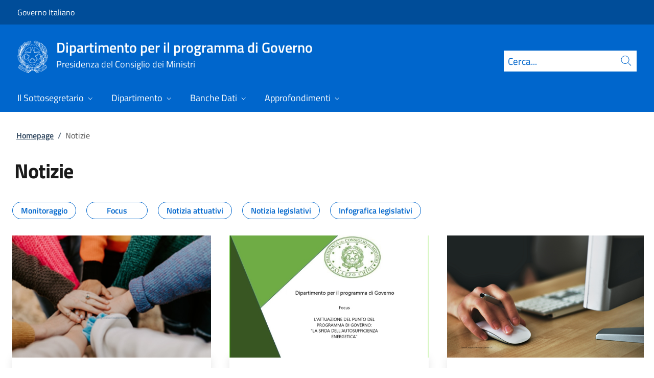

--- FILE ---
content_type: text/html; charset=utf-8
request_url: https://www.programmagoverno.gov.it/it/notizie/?page=6
body_size: 14737
content:



<!DOCTYPE html>
<html lang="it">
    <head>
        <title>Notizie</title>
        <meta charset="utf-8">
        <meta http-equiv="x-ua-compatible" content="ie=edge">
        <meta name="viewport" content="width=device-width, initial-scale=1">
        <meta name="description" content="">
        <link rel="canonical" href="https://www.programmagoverno.gov.it/it/notizie/" />
        <meta property="og:type" content="article" />
        <meta property="og:url" content="https://www.programmagoverno.gov.it/it/notizie/?page=6" />
        <meta property="og:title" content="Notizie" />
        <meta property="og:site_name" content="Dipartimento per il programma di Governo" />
        <meta property="og:updated_time" content="2025-11-18T12:13:21.077Z" />
        <meta name="twitter:card" content="summary" />
        <meta name="twitter:url" content="https://www.programmagoverno.gov.it/it/notizie/?page=6" />
        <meta name="twitter:title" content="Notizie" />
            <link rel="icon" href="https://www.programmagoverno.gov.it/media/1190/favicon-96x96.png">
        
        <script src="/sb/registered-js-bundle.js.v639049720890094624"></script>
        <link href="/sb/registered-css-bundle.css.v639049720890094624" rel="stylesheet" />

            <!-- Matomo -->
            <script type="text/plain" data-cookiecategory="analytics">
                var _paq = window._paq = window._paq || [];
                /* tracker methods like "setCustomDimension" should be called before "trackPageView" */
                //_paq.push(["setCookieDomain", "*.www.dominio.it"]);
                //_paq.push(["setDomains", ["*.www.dominio.it"]]);
                _paq.push(['trackPageView']);
                _paq.push(['enableLinkTracking']);
                (function () {
                var u = "https://dmlws-analytics.sogei.it/piwik/";
                _paq.push(['setTrackerUrl', u + 'matomo.php']);
                _paq.push(['setSiteId', '31']);
                _paq.push(['addTracker', 'https://ingestion.webanalytics.italia.it/matomo.php', '41773']);
                var d = document, g = d.createElement('script'), s = d.getElementsByTagName('script')[0];
                g.type = 'text/javascript'; g.async = true; g.src = u + 'matomo.js'; s.parentNode.insertBefore(g, s);
                })();
            </script>
            <noscript><p><img src="https://dmlws-analytics.sogei.it/piwik/matomo.php?idsite=31&amp;rec=1" style="border:0;" alt="" /></p></noscript>
            <!-- End Matomo Code -->

    </head>

    <body>
         

<div class="skiplinks">
    <a class="visually-hidden-focusable" href="#main">Vai al contenuto</a>
    <a class="visually-hidden-focusable" href="#menu">Vai alla navigazione del sito</a>
</div>
         


<!-- PRIMO HEADER -->
<div class="it-header-slim-wrapper notprint" style="background-color:#004d99 !important">
    <div class="container-fluid px-0 px-lg-2 px-xl-3">
        <div class="col-12">
            <div class="it-header-slim-wrapper-content">
                <span class="d-flex">
                        <a class="d-lg-block navbar-brand" href="https://www.governo.it/" style="font-size: 1em">Governo Italiano</a>
                </span>
                

            </div>
        </div>
    </div>
</div>


<header class="it-header-wrapper position-sticky notprint" style="top:0;z-index:1040">
    <div class="it-nav-wrapper">
        <!-- SECONDO HEADER -->
        <div class="it-header-center-wrapper">
            <div class="container-fluid px-0 px-lg-2 px-xl-3">
                <div class="col-12">
                    <div class="it-header-center-content-wrapper">
                        <div class="it-brand-wrapper ms-2 ms-lg-0">
                            <a href="/it/">
                                <img src="/media/1037/logo.png" class="main-header-logo" alt="">
                                <img src="/media/1037/logo.png" class="mobile-header-logo" alt="">
                                <div class="it-brand-text" aria-label="Dipartimento per il programma di Governo" role="contentinfo">
                                        <div class="it-brand-title">Dipartimento per il programma di Governo</div>
                                        <div class="it-brand-tagline d-none d-md-block lh-lg" style="font-size: 18px;">Presidenza del Consiglio dei Ministri</div>

                                </div>
                            </a>
                        </div>
                        <div class="it-right-zone d-flex flex-column align-items-end">
                            <div class="it-socials d-flex mb-lg-3 mb-md-1">
                                

<ul class="">

</ul>


                            </div>
                                <form id="search" action="/it/search/" method="GET" role="search">
                                    <div class="it-search-wrapper">
                                        <label for="searchInput" class="visually-hidden">Cerca</label>
                                        <input id="searchInput" oninput="enableSearch(this.id)" type="text" class="border-bottom-0 searchbar" placeholder="Cerca..." required name="cerca" id="closedMobileSearch" style="height:41px">
                                        <a class="search-link squared-icon searchbar a-disabled" aria-label="Cerca" href="#" role="button" onclick="document.getElementById('search').submit();" style="height:41px">
                                            <svg role="presentation" id="searchIcon" class="icon icon-blue">
                                                <use href="/css/bootstrap-italia/svg/sprites.svg#it-search"></use>
                                            </svg>
                                        </a>
                                        <svg role="presentation" id="closedSearchbarSvg" role="presentation" class="icon icon-sm icon-white" onclick="showSearchBar()">
                                            <use href="/css/bootstrap-italia/svg/sprites.svg#it-search"></use>
                                        </svg>

                                        <svg role="presentation" id="openedSearchbarSvg" role="presentation" class="d-none" onclick="showSearchBar()" xmlns="http://www.w3.org/2000/svg" xmlns:xlink="http://www.w3.org/1999/xlink" width="20px" height="20px" viewBox="0 0 20 20" version="1.1">
                                            <path style=" stroke:none;fill-rule:nonzero;fill:rgb(100%,100%,100%);fill-opacity:1;" d="M 10.945312 10 L 20 18.917969 L 18.917969 20 L 10 10.945312 L 1.082031 20 L 0 18.917969 L 9.054688 10 L 0 1.082031 L 1.082031 0 L 10 9.054688 L 18.917969 0 L 20 1.082031 Z M 10.945312 10 " />
                                        </svg>
                                    </div>
                                    <input type="submit" hidden />
                                </form>
                        </div>
                    </div>
                </div>
            </div>
        </div>

        <!-- TERZO HEADER -->
        <div class="it-header-navbar-wrapper">
            <div class="container-fluid px-0">
                <div class="col-12">
                    

<nav class="navbar navbar-expand-lg has-megamenu" aria-label="Menu principale">
    <button type="button" aria-label="Mostra/Nascondi menu" class="p-0 border-0 bg-transparent d-lg-none" aria-controls="menu" aria-expanded="false" data-bs-toggle="navbarcollapsible" data-bs-target="#navbar-E">
        <span>
            <svg role="presentation" role="img" aria-label="icona burger menu" class="icon icon-white"><use href="/css/bootstrap-italia/svg/sprites.svg#it-burger"></use></svg>
        </span>
    </button>
    <div class="navbar-collapsable" id="navbar-E">
        <div class="overlay fade"></div>
        <div class="close-div">
            <button type="button" aria-label="Chiudi il menu" class="btn close-menu">
                <span><svg role="presentation" role="img" class="icon"><use href="/css/bootstrap-italia/svg/sprites.svg#it-close-big"></use></svg></span>
            </button>
        </div>
        <div class="menu-wrapper justify-content-lg-between align-items-lg-baseline">
            <ul id="mainMenu" class="navbar-nav w-100 ">
                


            <li class="nav-item dropdown megamenu">
                <a href="/it/il-sottosegretario/" class="nav-link dropdown-toggle px-lg-2 px-xl-3 lh-sm"  type=button data-bs-toggle=dropdown aria-expanded=false aria-haspopup=true>
                    <span>Il Sottosegretario</span>
                        <svg role="presentation" role="img" class="icon icon-xs ms-1" role="img" aria-label="Espandi"><use href="/css/bootstrap-italia/svg/sprites.svg#it-expand"></use></svg>
                </a>
                    <div class="dropdown-menu shadow-lg" role="region" aria-label="menu dropdown">
                        <div class="megamenu pb-5 pt-3 py-lg-0">
                            <div class="row">
                                <div class="col-12">
                                        <div class="it-heading-link-wrapper">
                                            <a class="it-heading-link" href="/it/il-sottosegretario/">
                                                <span>Esplora la sezione "Il Sottosegretario"</span>
                                            </a>
                                        </div>
                                    
                                    <div class="row">
                                                <div class="col-lg-3">
                                                    <div class="link-list-wrapper">
                                                        <ul class="link-list mb-3 mb-lg-0 arrowlinks">
                                                            <li>
                                                                <a class="list-item dropdown-item align-items-start" href="/it/il-sottosegretario/il-sottosegretario/">
                                                                    <span class="fw-semibold">Il Sottosegretario</span>
                                                                </a>
                                                            </li>
                                                        </ul>
                                                    </div>
                                                </div>
                                                <div class="col-lg-3">
                                                    <div class="link-list-wrapper">
                                                        <ul class="link-list mb-3 mb-lg-0 arrowlinks">
                                                            <li>
                                                                <a class="list-item dropdown-item align-items-start" href="/it/il-sottosegretario/deleghe/">
                                                                    <span class="fw-semibold">Deleghe</span>
                                                                </a>
                                                            </li>
                                                        </ul>
                                                    </div>
                                                </div>
                                                <div class="col-lg-3">
                                                    <div class="link-list-wrapper">
                                                        <ul class="link-list mb-3 mb-lg-0 arrowlinks">
                                                            <li>
                                                                <a class="list-item dropdown-item align-items-start" href="/it/il-sottosegretario/contatti/">
                                                                    <span class="fw-semibold">Contatti</span>
                                                                </a>
                                                            </li>
                                                        </ul>
                                                    </div>
                                                </div>
                                    </div>
                                </div>
                            </div>
                        </div>
                    </div>
            </li>
            <li class="nav-item dropdown megamenu">
                <a href="/it/dipartimento/" class="nav-link dropdown-toggle px-lg-2 px-xl-3 lh-sm"  type=button data-bs-toggle=dropdown aria-expanded=false aria-haspopup=true>
                    <span>Dipartimento</span>
                        <svg role="presentation" role="img" class="icon icon-xs ms-1" role="img" aria-label="Espandi"><use href="/css/bootstrap-italia/svg/sprites.svg#it-expand"></use></svg>
                </a>
                    <div class="dropdown-menu shadow-lg" role="region" aria-label="menu dropdown">
                        <div class="megamenu pb-5 pt-3 py-lg-0">
                            <div class="row">
                                <div class="col-12">
                                        <div class="it-heading-link-wrapper">
                                            <a class="it-heading-link" href="/it/dipartimento/">
                                                <span>Esplora la sezione "Dipartimento"</span>
                                            </a>
                                        </div>
                                    
                                    <div class="row">
                                                <div class="col-lg-3">
                                                    <div class="link-list-wrapper">
                                                        <ul class="link-list mb-3 mb-lg-0 arrowlinks">
                                                            <li>
                                                                <a class="list-item dropdown-item align-items-start" href="/it/dipartimento/competenze/">
                                                                    <span class="fw-semibold">Competenze</span>
                                                                </a>
                                                            </li>
                                                        </ul>
                                                    </div>
                                                </div>
                                                <div class="col-lg-3">
                                                    <div class="link-list-wrapper">
                                                        <ul class="link-list mb-3 mb-lg-0 arrowlinks">
                                                            <li>
                                                                <a class="list-item dropdown-item align-items-start" href="/it/dipartimento/struttura-organizzativa/">
                                                                    <span class="fw-semibold">Struttura organizzativa </span>
                                                                </a>
                                                            </li>
                                                        </ul>
                                                    </div>
                                                </div>
                                    </div>
                                </div>
                            </div>
                        </div>
                    </div>
            </li>
            <li class="nav-item dropdown megamenu">
                <a href="/it/banche-dati/" class="nav-link dropdown-toggle px-lg-2 px-xl-3 lh-sm"  type=button data-bs-toggle=dropdown aria-expanded=false aria-haspopup=true>
                    <span>Banche Dati </span>
                        <svg role="presentation" role="img" class="icon icon-xs ms-1" role="img" aria-label="Espandi"><use href="/css/bootstrap-italia/svg/sprites.svg#it-expand"></use></svg>
                </a>
                    <div class="dropdown-menu shadow-lg" role="region" aria-label="menu dropdown">
                        <div class="megamenu pb-5 pt-3 py-lg-0">
                            <div class="row">
                                <div class="col-12">
                                        <div class="it-heading-link-wrapper">
                                            <a class="it-heading-link" href="/it/banche-dati/">
                                                <span>Esplora la sezione "Banche Dati "</span>
                                            </a>
                                        </div>
                                    
                                    <div class="row">
                                                <div class="col-lg-3">
                                                    <div class="link-list-wrapper">
                                                        <ul class="link-list mb-3 mb-lg-0 arrowlinks">
                                                            <li>
                                                                <a class="list-item dropdown-item align-items-start" href="/it/programma-di-governo-navigabile/">
                                                                    <span class="fw-semibold">Programma di Governo navigabile </span>
                                                                </a>
                                                            </li>
                                                        </ul>
                                                    </div>
                                                </div>
                                                <div class="col-lg-3">
                                                    <div class="link-list-wrapper">
                                                        <ul class="link-list mb-3 mb-lg-0 arrowlinks">
                                                            <li>
                                                                <a class="list-item dropdown-item align-items-start" href="/it/ricerca-provvedimenti/">
                                                                    <span class="fw-semibold">Motore di ricerca dei provvedimenti attuativi </span>
                                                                </a>
                                                            </li>
                                                        </ul>
                                                    </div>
                                                </div>
                                    </div>
                                </div>
                            </div>
                        </div>
                    </div>
            </li>
            <li class="nav-item dropdown megamenu">
                <a href="/it/approfondimenti/" class="nav-link dropdown-toggle px-lg-2 px-xl-3 lh-sm"  type=button data-bs-toggle=dropdown aria-expanded=false aria-haspopup=true>
                    <span>Approfondimenti </span>
                        <svg role="presentation" role="img" class="icon icon-xs ms-1" role="img" aria-label="Espandi"><use href="/css/bootstrap-italia/svg/sprites.svg#it-expand"></use></svg>
                </a>
                    <div class="dropdown-menu shadow-lg" role="region" aria-label="menu dropdown">
                        <div class="megamenu pb-5 pt-3 py-lg-0">
                            <div class="row">
                                <div class="col-12">
                                        <div class="it-heading-link-wrapper">
                                            <a class="it-heading-link" href="/it/approfondimenti/">
                                                <span>Esplora la sezione "Approfondimenti "</span>
                                            </a>
                                        </div>
                                    
                                    <div class="row">
                                                <div class="col-lg-3">
                                                    <div class="link-list-wrapper">
                                                        <ul class="link-list mb-3 mb-lg-0 arrowlinks">
                                                            <li>
                                                                <a class="list-item dropdown-item align-items-start" href="/it/approfondimenti/monitoraggio-dello-stato-di-attuazione/">
                                                                    <span class="fw-semibold">Monitoraggio dello stato di attuazione</span>
                                                                </a>
                                                            </li>
                                                        </ul>
                                                    </div>
                                                </div>
                                                <div class="col-lg-3">
                                                    <div class="link-list-wrapper">
                                                        <ul class="link-list mb-3 mb-lg-0 arrowlinks">
                                                            <li>
                                                                <a class="list-item dropdown-item align-items-start" href="/it/approfondimenti/focus-e-dossier-a-cura-del-dipartimento/">
                                                                    <span class="fw-semibold">Focus e dossier a cura del Dipartimento</span>
                                                                </a>
                                                            </li>
                                                        </ul>
                                                    </div>
                                                </div>
                                                <div class="col-lg-3">
                                                    <div class="link-list-wrapper">
                                                        <ul class="link-list mb-3 mb-lg-0 arrowlinks">
                                                            <li>
                                                                <a class="list-item dropdown-item align-items-start" href="/it/approfondimenti/riforme-di-rilievo-del-governo/">
                                                                    <span class="fw-semibold">Riforme di rilievo del Governo </span>
                                                                </a>
                                                            </li>
                                                        </ul>
                                                    </div>
                                                </div>
                                                <div class="col-lg-3">
                                                    <div class="link-list-wrapper">
                                                        <ul class="link-list mb-3 mb-lg-0 arrowlinks">
                                                            <li>
                                                                <a class="list-item dropdown-item align-items-start" href="/it/approfondimenti/indicatori-sul-grado-di-adozione-dei-provvedimenti-attuativi/">
                                                                    <span class="fw-semibold">Indicatori sul grado di adozione dei provvedimenti attuativi</span>
                                                                </a>
                                                            </li>
                                                        </ul>
                                                    </div>
                                                </div>
                                    </div>
                                </div>
                            </div>
                        </div>
                    </div>
            </li>

            </ul>
        </div>
    </div>
</nav>
                </div>
            </div>
        </div>
    </div>
        <form id="search-mobile" action="/it/search/" method="GET">
            <div id="searchbarMobileContainer" class="d-flex container-fluid bg-primary border-bottom-0 padding-search-mobile pt-1 pb-2 d-none">
                <label for="openedMobileSearch" class="visually-hidden">Cerca</label>
                <input oninput="enableSearch(this.id)" name="cerca" id="openedMobileSearch" class="border-bottom-0 bg-white" type="search" placeholder="Cerca">
                <a class="search-link squared-icon-mobile bg-white a-disabled" aria-label="Cerca" href="#" onclick="document.getElementById('search-mobile').submit();">
                    <svg role="presentation" id="searchIconMobile" class="icon icon-sm icon-blue">
                        <use href="/css/bootstrap-italia/svg/sprites.svg#it-search"></use>
                    </svg>
                </a>
            </div>
            <input type="submit" hidden />
        </form>
</header>
<div class="it-header-center-wrapper bg-white d-none printvisible">
    <div class="container-fluid px-0 px-lg-2 px-xl-3">
        <div class="row">
            <div class="col-12">
                <div class="it-header-center-content-wrapper">
                    <div class="it-brand-wrapper">
                        <a href="/it/">
                            <img class="print-logo icon " alt="">
                            <div class="it-brand-text">
                                <div class="it-brand-title text-primary">Dipartimento per il programma di Governo</div>
                                    <div class="it-brand-tagline d-none d-md-block text-primary" style="line-height:2em">Presidenza del Consiglio dei Ministri</div>

                            </div>
                        </a>
                    </div>
                </div>
            </div>
        </div>
    </div>
</div>

<script>

    function showSearchBar() {
        $("#searchbarMobileContainer").toggleClass("d-none");
        $("#closedSearchbarSvg").toggleClass("d-none");
        $("#openedSearchbarSvg").toggleClass("d-none");
    }

    function enableSearch(id) {
        let tagId = "#" + id;
        let selector = $(`${tagId}`);

        if (selector.val() != "") {
            $(`${tagId} + a`).removeClass("a-disabled")
        }
        else {
            $(`${tagId} + a`).addClass("a-disabled")
        }
    }

    $(document).ready(function () {
        if (window.innerWidth > 768)
            enableSearch("searchInput");
        else
            enableSearch("openedMobileSearch");
    });

</script>
    

        <div id="main">
            
<div class="mx-3 mx-lg-4 px-lg-1 px-1 px-xl-2">
    <div class="col-md-12">
        

<div class="container-xxxl">

<nav class="breadcrumb-container" role="navigation">
        <ol class="breadcrumb mt-4 mb-4">
                    <li class="breadcrumb-item"><a href="/it/" aria-label="Vai alla pagina:: Homepage">Homepage</a><span class="separator">/</span></li>
            <li class="breadcrumb-item active" aria-current="page">Notizie</li>
        </ol>
    </nav>
</div>



    </div>
</div>

    <div class="row mx-3">
        <div class="col-md-8 col-xl-9">
            <div class="col-md-10">
                <h1 class="it-page-section">
                    Notizie
                </h1>
            </div>
        </div>
    </div>
    <div class="tab-content ">
        <h2 class="visually-hidden-focusable">Tutti i contenuti della pagina  Notizie</h2>
        <div data-folderid="142e0e79-e3d7-4984-ac60-2ffbdf15012a">



<div class="px-2">
    <div class="my-4">
            <div class="ms-2 mb-4 ms-lg-3">
                        <a href="?c=5db4f907-2662-4386-9ee2-cd8900f30048" class=" chip chip-primary px-3 py-3 chip-lg chip-simple rounded-5 text-decoration-none me-3">
                            <span class="chip-label h5" style="transform:none; height:auto;">
                                Monitoraggio
                            </span>
                        </a>
                        <a href="?c=3a7a4838-d31e-43c5-9284-3302696ff932" class=" chip chip-primary px-3 py-3 chip-lg chip-simple rounded-5 text-decoration-none me-3">
                            <span class="chip-label h5" style="transform:none; height:auto;">
                                Focus
                            </span>
                        </a>
                        <a href="?c=938ba021-c524-4981-aea6-618abb2e12e6" class=" chip chip-primary px-3 py-3 chip-lg chip-simple rounded-5 text-decoration-none me-3">
                            <span class="chip-label h5" style="transform:none; height:auto;">
                                Notizia attuativi
                            </span>
                        </a>
                        <a href="?c=de07ea06-3076-4145-a0d2-fb96c8fefeb1" class=" chip chip-primary px-3 py-3 chip-lg chip-simple rounded-5 text-decoration-none me-3">
                            <span class="chip-label h5" style="transform:none; height:auto;">
                                Notizia legislativi
                            </span>
                        </a>
                        <a href="?c=98e889a5-1b10-425b-a54d-98e647a9bca8" class=" chip chip-primary px-3 py-3 chip-lg chip-simple rounded-5 text-decoration-none me-3">
                            <span class="chip-label h5" style="transform:none; height:auto;">
                                Infografica legislativi
                            </span>
                        </a>
            </div>

        <div>
                <div class="row w-100 grid-container">
                        <div class="w-33 h-100 pb-5 mx-2 mx-lg-3">
                                        <div class="card-wrapper h-100">
                                            <div class="card card-img no-after">
                                                    <div class="img-responsive-wrapper">
                                                        <div class="img-responsive">
                                                            <div class="img-wrapper">
                                                                    <img src="/media/howi30n0/isee.png?width=560&amp;height=340&amp;v=1dc2e0ed694d450&quality=100" alt="">
                                                            </div>
                                                        </div>
                                                    </div>
                                                <div class="card-body px-3 px-md-4 shadow">
                                                    <div class="d-flex flex-lg-row justify-content-between">
                                                        <div class="d-flex flex-wrap">

                                                        </div>
                                                            <label class="card-label-date mb-2">27/05/2025</label>
                                                    </div>

                                                    <h3 class="h5 d-block card-header-custom my-4 text-dark">
                                                        Piano nazionale degli interventi e dei servizi sociali: in Gazzetta il decreto attuativo per il riparto di 3 miliardi di euro
                                                    </h3>
                                                    <p class="card-description mb-5">Nella Gazzetta Ufficiale del 26 maggio 2025 &#xE8; stato pubblicato il decreto recante &#x201C;Piano nazionale degli interventi e dei servizi sociali 2024-2026 e riparto del Fondo nazionale per le politiche sociali e del Fondo nazionale per la lotta alla povert&#xE0; e all&#x27;esclusione sociale per il triennio 2024-2026&#x201D;.&#xA;</p>
                                                    <a class="read-more" href="/it/notizie/piano-nazionale-degli-interventi-e-dei-servizi-sociali-in-gazzetta-il-decreto-attuativo-per-il-riparto-di-3-miliardi-di-euro/" aria-label="Vai alla pagina Piano nazionale degli interventi e dei servizi sociali: in Gazzetta il decreto attuativo per il riparto di 3 miliardi di euro" title="Vai alla pagina Piano nazionale degli interventi e dei servizi sociali: in Gazzetta il decreto attuativo per il riparto di 3 miliardi di euro">
                                                        <span class="text fw-semibold">SCOPRI TUTTO</span>
                                                        <svg role="presentation" class="icon"><use href="/css/bootstrap-italia/svg/sprites.svg#it-arrow-right"></use></svg>
                                                    </a>
                                                </div>
                                            </div>
                                        </div>
                        </div>
                        <div class="w-33 h-100 pb-5 mx-2 mx-lg-3">
                                        <div class="card-wrapper h-100">
                                            <div class="card card-img no-after">
                                                    <div class="img-responsive-wrapper">
                                                        <div class="img-responsive">
                                                            <div class="img-wrapper">
                                                                    <img src="/media/jyxn4112/copertina-focus-autosuff-energ.jpg?width=560&amp;height=340&amp;v=1dbfa3a5b536200&quality=100" alt="">
                                                            </div>
                                                        </div>
                                                    </div>
                                                <div class="card-body px-3 px-md-4 shadow">
                                                    <div class="d-flex flex-lg-row justify-content-between">
                                                        <div class="d-flex flex-wrap">

                                                        </div>
                                                            <label class="card-label-date mb-2">21/05/2025</label>
                                                    </div>

                                                    <h3 class="h5 d-block card-header-custom my-4 text-dark">
                                                        Focus &quot;L&#x2019;attuazione del punto del  programma di Governo: La sfida dell&#x2019;autosufficienza  energetica&#x201D;
                                                    </h3>
                                                    <p class="card-description mb-5">Pubblicato il Focus riguardante il punto del programma &#x201C;La sfida dell&#x2019;autosufficienza energetica&#x201D; con dati aggiornati al 6 maggio 2025.</p>
                                                    <a class="read-more" href="/it/notizie/focus-l-attuazione-del-punto-del-programma-di-governo-la-sfida-dell-autosufficienza-energetica/" aria-label="Vai alla pagina Focus &quot;L&#x2019;attuazione del punto del  programma di Governo: La sfida dell&#x2019;autosufficienza  energetica&#x201D;" title="Vai alla pagina Focus &quot;L&#x2019;attuazione del punto del  programma di Governo: La sfida dell&#x2019;autosufficienza  energetica&#x201D;">
                                                        <span class="text fw-semibold">SCOPRI TUTTO</span>
                                                        <svg role="presentation" class="icon"><use href="/css/bootstrap-italia/svg/sprites.svg#it-arrow-right"></use></svg>
                                                    </a>
                                                </div>
                                            </div>
                                        </div>
                        </div>
                        <div class="w-33 h-100 pb-5 mx-2 mx-lg-3">
                                        <div class="card-wrapper h-100">
                                            <div class="card card-img no-after">
                                                    <div class="img-responsive-wrapper">
                                                        <div class="img-responsive">
                                                            <div class="img-wrapper">
                                                                    <img src="/media/fzzdq2rf/immagine-bonus-donne-giovani.png?width=560&amp;height=340&amp;v=1dc2e1046ad7700&quality=100" alt="">
                                                            </div>
                                                        </div>
                                                    </div>
                                                <div class="card-body px-3 px-md-4 shadow">
                                                    <div class="d-flex flex-lg-row justify-content-between">
                                                        <div class="d-flex flex-wrap">

                                                        </div>
                                                            <label class="card-label-date mb-2">21/05/2025</label>
                                                    </div>

                                                    <h3 class="h5 d-block card-header-custom my-4 text-dark">
                                                        Incentivi per giovani imprenditori in settori strategici: in Gazzetta Ufficiale il decreto attuativo
                                                    </h3>
                                                    <p class="card-description mb-5">Nella Gazzetta Ufficiale del 15 maggio 2025 &#xE8; stato pubblicato il decreto recante &#x201C;Criteri e modalit&#xE0; attuative dell&#x27;esonero introdotto dall&#x27;art. 21 del decreto-legge n. 60 del 7 maggio 2024, convertito, con modificazioni, dalla Legge 4 luglio 2024, n. 95 (Settori strategici)&#x201D;.</p>
                                                    <a class="read-more" href="/it/notizie/incentivi-per-giovani-imprenditori-in-settori-strategici-in-gazzetta-ufficiale-il-decreto-attuativo/" aria-label="Vai alla pagina Incentivi per giovani imprenditori in settori strategici: in Gazzetta Ufficiale il decreto attuativo" title="Vai alla pagina Incentivi per giovani imprenditori in settori strategici: in Gazzetta Ufficiale il decreto attuativo">
                                                        <span class="text fw-semibold">SCOPRI TUTTO</span>
                                                        <svg role="presentation" class="icon"><use href="/css/bootstrap-italia/svg/sprites.svg#it-arrow-right"></use></svg>
                                                    </a>
                                                </div>
                                            </div>
                                        </div>
                        </div>
                        <div class="w-33 h-100 pb-5 mx-2 mx-lg-3">
                                        <div class="card-wrapper h-100">
                                            <div class="card card-img no-after">
                                                    <div class="img-responsive-wrapper">
                                                        <div class="img-responsive">
                                                            <div class="img-wrapper">
                                                                    <img src="/media/hxepl0yb/asili-nido.jpg?width=560&amp;height=340&amp;v=1dc2e0f1172de00&quality=100" alt="">
                                                            </div>
                                                        </div>
                                                    </div>
                                                <div class="card-body px-3 px-md-4 shadow">
                                                    <div class="d-flex flex-lg-row justify-content-between">
                                                        <div class="d-flex flex-wrap">

                                                        </div>
                                                            <label class="card-label-date mb-2">16/05/2025</label>
                                                    </div>

                                                    <h3 class="h5 d-block card-header-custom my-4 text-dark">
                                                        Posti negli asili nido - adottato il decreto di riparto tra i Comuni delle risorse per 300 milioni di euro per incrementarne il numero
                                                    </h3>
                                                    <p class="card-description mb-5">Il decreto del Ministro dell&#x2019;Interno ripartisce tra i Comuni il contributo di 300 milioni di euro, per l&#x2019;anno 2025, di cui all&#x2019;articolo 1, comma 496, lettera b), della legge 30 dicembre 2023, n. 213 (L. di Bilancio per il 2024), quale quota di risorse per incrementare il numero dei posti nei servizi educativi per l&#x2019;infanzia</p>
                                                    <a class="read-more" href="/it/notizie/posti-negli-asili-nido-adottato-il-decreto-di-riparto-tra-i-comuni-delle-risorse-per-300-milioni-di-euro-per-incrementarne-il-numero/" aria-label="Vai alla pagina Posti negli asili nido - adottato il decreto di riparto tra i Comuni delle risorse per 300 milioni di euro per incrementarne il numero" title="Vai alla pagina Posti negli asili nido - adottato il decreto di riparto tra i Comuni delle risorse per 300 milioni di euro per incrementarne il numero">
                                                        <span class="text fw-semibold">SCOPRI TUTTO</span>
                                                        <svg role="presentation" class="icon"><use href="/css/bootstrap-italia/svg/sprites.svg#it-arrow-right"></use></svg>
                                                    </a>
                                                </div>
                                            </div>
                                        </div>
                        </div>
                        <div class="w-33 h-100 pb-5 mx-2 mx-lg-3">
                                        <div class="card-wrapper h-100">
                                            <div class="card card-img no-after">
                                                    <div class="img-responsive-wrapper">
                                                        <div class="img-responsive">
                                                            <div class="img-wrapper">
                                                                    <img src="/media/1303/chigi_bandiere.jpg?width=560&amp;height=340&amp;v=1dbfa3a5970bf50&quality=100" alt="">
                                                            </div>
                                                        </div>
                                                    </div>
                                                <div class="card-body px-3 px-md-4 shadow">
                                                    <div class="d-flex flex-lg-row justify-content-between">
                                                        <div class="d-flex flex-wrap">

                                                        </div>
                                                            <label class="card-label-date mb-2">30/04/2025</label>
                                                    </div>

                                                    <h3 class="h5 d-block card-header-custom my-4 text-dark">
                                                        Focus lavoro e occupazione
                                                    </h3>
                                                    <p class="card-description mb-5">Pubblicato il focus riguardante le misure adottate dal Governo in materia di lavoro e occupazione </p>
                                                    <a class="read-more" href="/it/notizie/focus-lavoro-e-occupazione/" aria-label="Vai alla pagina Focus lavoro e occupazione" title="Vai alla pagina Focus lavoro e occupazione">
                                                        <span class="text fw-semibold">SCOPRI TUTTO</span>
                                                        <svg role="presentation" class="icon"><use href="/css/bootstrap-italia/svg/sprites.svg#it-arrow-right"></use></svg>
                                                    </a>
                                                </div>
                                            </div>
                                        </div>
                        </div>
                        <div class="w-33 h-100 pb-5 mx-2 mx-lg-3">
                                        <div class="card-wrapper h-100">
                                            <div class="card card-img no-after">
                                                    <div class="img-responsive-wrapper">
                                                        <div class="img-responsive">
                                                            <div class="img-wrapper">
                                                                    <img src="/media/zmkitwa5/polizia.jpg?width=560&amp;height=340&amp;v=1dc2e0f180a0810&quality=100" alt="">
                                                            </div>
                                                        </div>
                                                    </div>
                                                <div class="card-body px-3 px-md-4 shadow">
                                                    <div class="d-flex flex-lg-row justify-content-between">
                                                        <div class="d-flex flex-wrap">

                                                        </div>
                                                            <label class="card-label-date mb-2">23/04/2025</label>
                                                    </div>

                                                    <h3 class="h5 d-block card-header-custom my-4 text-dark">
                                                        Nuove disposizioni in tema di sicurezza, ordine pubblico e contrasto alla criminalit&#xE0; organizzata 
                                                    </h3>
                                                    <p class="card-description mb-5">&#xC8; entrato in vigore il decreto-legge n. 48 dell&#x2019;11 aprile 2025 recante &quot;Disposizioni urgenti in materia di sicurezza pubblica, di tutela del personale in servizio, nonch&#xE9; di vittime dell&#x27;usura e di ordinamento penitenziario&#x201D;</p>
                                                    <a class="read-more" href="/it/notizie/nuove-disposizioni-in-tema-di-sicurezza-ordine-pubblico-e-contrasto-alla-criminalita-organizzata/" aria-label="Vai alla pagina Nuove disposizioni in tema di sicurezza, ordine pubblico e contrasto alla criminalit&#xE0; organizzata " title="Vai alla pagina Nuove disposizioni in tema di sicurezza, ordine pubblico e contrasto alla criminalit&#xE0; organizzata ">
                                                        <span class="text fw-semibold">SCOPRI TUTTO</span>
                                                        <svg role="presentation" class="icon"><use href="/css/bootstrap-italia/svg/sprites.svg#it-arrow-right"></use></svg>
                                                    </a>
                                                </div>
                                            </div>
                                        </div>
                        </div>
                        <div class="w-33 h-100 pb-5 mx-2 mx-lg-3">
                                        <div class="card-wrapper h-100">
                                            <div class="card card-img no-after">
                                                    <div class="img-responsive-wrapper">
                                                        <div class="img-responsive">
                                                            <div class="img-wrapper">
                                                                    <img src="/media/qblfnhnt/esonero-contributivo-assunzioni-giovani.jpg?width=560&amp;height=340&amp;v=1dc2e0f304026d0&quality=100" alt="">
                                                            </div>
                                                        </div>
                                                    </div>
                                                <div class="card-body px-3 px-md-4 shadow">
                                                    <div class="d-flex flex-lg-row justify-content-between">
                                                        <div class="d-flex flex-wrap">

                                                        </div>
                                                            <label class="card-label-date mb-2">16/04/2025</label>
                                                    </div>

                                                    <h3 class="h5 d-block card-header-custom my-4 text-dark">
                                                        Bonus assunzioni giovani e donne: adottati i decreti attuativi
                                                    </h3>
                                                    <p class="card-description mb-5">Adottati dal Ministro del lavoro e delle politiche sociali i decreti di attuazione dei bonus per giovani e donne, che disciplinano i criteri e le modalit&#xE0; operative degli esoneri per le assunzioni dei lavoratori rientranti nelle due tipologie indicate</p>
                                                    <a class="read-more" href="/it/notizie/bonus-assunzioni-giovani-e-donne-adottati-i-decreti-attuativi/" aria-label="Vai alla pagina Bonus assunzioni giovani e donne: adottati i decreti attuativi" title="Vai alla pagina Bonus assunzioni giovani e donne: adottati i decreti attuativi">
                                                        <span class="text fw-semibold">SCOPRI TUTTO</span>
                                                        <svg role="presentation" class="icon"><use href="/css/bootstrap-italia/svg/sprites.svg#it-arrow-right"></use></svg>
                                                    </a>
                                                </div>
                                            </div>
                                        </div>
                        </div>
                        <div class="w-33 h-100 pb-5 mx-2 mx-lg-3">
                                        <div class="card-wrapper h-100">
                                            <div class="card card-img no-after">
                                                    <div class="img-responsive-wrapper">
                                                        <div class="img-responsive">
                                                            <div class="img-wrapper">
                                                                    <img src="/media/bupk35xx/lavoratore-meccanico.jpeg?width=560&amp;height=340&amp;v=1dc2e0f2aea7d70&quality=100" alt="">
                                                            </div>
                                                        </div>
                                                    </div>
                                                <div class="card-body px-3 px-md-4 shadow">
                                                    <div class="d-flex flex-lg-row justify-content-between">
                                                        <div class="d-flex flex-wrap">

                                                        </div>
                                                            <label class="card-label-date mb-2">10/04/2025</label>
                                                    </div>

                                                    <h3 class="h5 d-block card-header-custom my-4 text-dark">
                                                        Integrazione salariale straordinaria: adottato il decreto attuativo
                                                    </h3>
                                                    <p class="card-description mb-5">&#xC8; stato adottato il decreto del Ministro del lavoro e delle politiche sociali che ripartisce tra le Regioni 70 milioni di euro da destinare a trattamenti di integrazione salariale straordinaria e di mobilit&#xE0; in deroga in favore di lavoratori di imprese operanti in un&#x27;area di crisi industriale complessa.</p>
                                                    <a class="read-more" href="/it/notizie/integrazione-salariale-straordinaria-adottato-il-decreto-attuativo/" aria-label="Vai alla pagina Integrazione salariale straordinaria: adottato il decreto attuativo" title="Vai alla pagina Integrazione salariale straordinaria: adottato il decreto attuativo">
                                                        <span class="text fw-semibold">SCOPRI TUTTO</span>
                                                        <svg role="presentation" class="icon"><use href="/css/bootstrap-italia/svg/sprites.svg#it-arrow-right"></use></svg>
                                                    </a>
                                                </div>
                                            </div>
                                        </div>
                        </div>
                        <div class="w-33 h-100 pb-5 mx-2 mx-lg-3">
                                        <div class="card-wrapper h-100">
                                            <div class="card card-img no-after">
                                                    <div class="img-responsive-wrapper">
                                                        <div class="img-responsive">
                                                            <div class="img-wrapper">
                                                                    <img src="/media/1289/consiglio1.jpg?width=560&amp;height=340&amp;v=1dbfa3a597d6980&quality=100" alt="">
                                                            </div>
                                                        </div>
                                                    </div>
                                                <div class="card-body px-3 px-md-4 shadow">
                                                    <div class="d-flex flex-lg-row justify-content-between">
                                                        <div class="d-flex flex-wrap">

                                                        </div>
                                                            <label class="card-label-date mb-2">07/04/2025</label>
                                                    </div>

                                                    <h3 class="h5 d-block card-header-custom my-4 text-dark">
                                                        Violenza di genere &#x2013; pubblicato in G.U. il decreto sui percorsi di recupero per gli autori dei reati di violenza 
                                                    </h3>
                                                    <p class="card-description mb-5">Fissati i criteri e le modalit&#xE0; per il riconoscimento e l&#x27;accreditamento degli enti e delle associazioni abilitati a organizzare percorsi di recupero per gli autori dei reati di violenza contro le donne e di violenza domestica</p>
                                                    <a class="read-more" href="/it/notizie/violenza-di-genere-pubblicato-in-gu-il-decreto-sui-percorsi-di-recupero-per-gli-autori-dei-reati-di-violenza/" aria-label="Vai alla pagina Violenza di genere &#x2013; pubblicato in G.U. il decreto sui percorsi di recupero per gli autori dei reati di violenza " title="Vai alla pagina Violenza di genere &#x2013; pubblicato in G.U. il decreto sui percorsi di recupero per gli autori dei reati di violenza ">
                                                        <span class="text fw-semibold">SCOPRI TUTTO</span>
                                                        <svg role="presentation" class="icon"><use href="/css/bootstrap-italia/svg/sprites.svg#it-arrow-right"></use></svg>
                                                    </a>
                                                </div>
                                            </div>
                                        </div>
                        </div>
                </div>
        </div>
    </div>


        <nav class="pagination-wrapper justify-content-center">

            <ul class="pagination"><li class="page-item"><a class="page-link text-decoration-none" href="/it/notizie/?tab=&amp;c=&amp;page=5" title="Pagina precedente"><svg role='presentation' class='icon icon-primary'><use href='/css/bootstrap-italia/svg/sprites.svg#it-chevron-left'></use></svg></a></li><li class="page-item"><a class="page-link text-decoration-none" href="/it/notizie/?tab=&amp;c=&amp;page=1">1</a></li><li class="page-item"><a class="page-link text-decoration-none" href="/it/notizie/?tab=&amp;c=&amp;page=2">2</a></li><li class="page-item"><a class="page-link text-decoration-none" href="/it/notizie/?tab=&amp;c=&amp;page=3">3</a></li><li class="page-item"><a class="page-link text-decoration-none" href="/it/notizie/?tab=&amp;c=&amp;page=4">4</a></li><li class="page-item"><a class="page-link text-decoration-none" href="/it/notizie/?tab=&amp;c=&amp;page=5">5</a></li><li class="page-item active"><span class="page-link text-decoration-none">6</span></li><li class="page-item"><a class="page-link text-decoration-none" href="/it/notizie/?tab=&amp;c=&amp;page=7">7</a></li><li class="page-item"><a class="page-link text-decoration-none" href="/it/notizie/?tab=&amp;c=&amp;page=8">8</a></li><li class="page-item"><a class="page-link text-decoration-none" href="/it/notizie/?tab=&amp;c=&amp;page=9">9</a></li><li class="page-item"><a class="page-link text-decoration-none" href="/it/notizie/?tab=&amp;c=&amp;page=10">10</a></li><li class="disabled"><span class="page-link text-decoration-none">...</span></li><li class="page-item"><a class="page-link text-decoration-none" href="/it/notizie/?tab=&amp;c=&amp;page=22">22</a></li><li class="page-item"><a class="page-link text-decoration-none" href="/it/notizie/?tab=&amp;c=&amp;page=23">23</a></li><li class="page-item"><a class="page-link text-decoration-none" href="/it/notizie/?tab=&amp;c=&amp;page=7" title="Pagina successiva"><svg role='presentation' class='icon icon-primary'><use href='/css/bootstrap-italia/svg/sprites.svg#it-chevron-right'></use></svg></a></li></ul>
        </nav>
</div>
        </div>
    </div>

        </div>
        
<footer class="it-footer notprint">
    <div class="it-footer-main bg-dark" style="background-color:#003366 !important">
        <div class="container-fluid">
            <div class="row">
                <section>
                    <div class="row clearfix">
                        <div class="col-sm-12">
                            <div class="it-brand-wrapper pb-0">
                                <a href="/it/" data-focus-mouse="false">
                                        <img src="/media/1037/logo.png" class="icon" alt="Logo.png" />
                                    <div>
                                        <span class="footer-it-brand-title">Dipartimento per il programma di Governo</span>
                                            <div class="it-brand-tagline d-none d-md-block lh-lg" style="font-size: 18px;">Presidenza del Consiglio dei Ministri</div>
                                    </div>

                                </a>
                            </div>
                        </div>
                    </div>
                </section>
                    <section class="py-4 border-secondary border-bottom">
                        <div class="row">


                                            <div class="col-xl-3 col-lg-6 pb-2">
                                                    <span class="fs-5 pb-3 d-block text-uppercase fw-semibold" role="heading">Contatti sede</span>

                                                    <div class="contactBoxTextFooter">
                                                        <p>Via della Mercede, 96</p>
<p>00187 - Roma</p>
                                                    </div>
                                            </div>
                                            <div class="col-xl-3 col-lg-6 pb-2">
                                                    <span class="fs-5 pb-3 d-block text-uppercase fw-semibold" role="heading">Recapiti telefonici</span>

                                                    <div class="contactBoxTextFooter">
                                                        <p>Segreteria<br>tel: 06.67792329</p>
                                                    </div>
                                            </div>
                                            <div class="col-xl-4 col-lg-6 pb-2">
                                                    <span class="fs-5 pb-3 d-block text-uppercase fw-semibold" role="heading">Indirizzi di posta elettronica</span>

                                                    <div class="contactBoxTextFooter">
                                                        <p>e-mail: <a href="mailto:programmadigoverno@governo.it">programmadigoverno@governo.it</a></p>
<p>PEC: <a href="mailto:upg@mailbox.governo.it">upg@mailbox.governo.it</a></p>
                                                    </div>
                                            </div>
                        </div>
                    </section>
            </div>
        </div>
    </div>
        <div class="it-footer-small-prints clearfix ">
            <div class="container-fluid ">

                <ul class="it-footer-small-prints-list list-inline mb-0 d-flex flex-column flex-md-row ">
                        <li>
                                    <a class="list-item text-decoration-underline" href="/it/contatti/"><span class="text-white">Contatti</span></a>
                        </li>
                        <li>
                                    <a class="list-item text-decoration-underline" href="http://www.governo.it/AmministrazioneTrasparente/Organizzazione/ArticolazioneUffici/Dipartimenti/UPG.html"><span class="text-white">Amministrazione Trasparente</span></a>
                        </li>
                        <li>
                                    <a class="list-item text-decoration-underline" href="/it/privacy/"><span class="text-white">Privacy</span></a>
                        </li>
                        <li>
                                    <a class="list-item text-decoration-underline" href="/it/note-legali/"><span class="text-white">Note legali</span></a>
                        </li>
                        <li>
                                    <a class="list-item text-decoration-underline" href="https://form.agid.gov.it/view/ca2edae0-93d9-11f0-a480-01dde6adf1ef"><span class="text-white">Dichiarazione di accessibilit&#xE0;</span></a>
                        </li>
                        <li>
                                    <a class="list-item text-decoration-underline" role="button" href="" data-cc="c-settings"><span class="text-white">Preferenze cookie</span></a>
                        </li>
                        <li>
                                    <a class="list-item text-decoration-underline" href="https://www.programmagoverno.gov.it/it/Dipartimento_programma_di_Governo_Notizie"><span class="text-white">Seguici </span></a>
                        </li>
                </ul>

            </div>
        </div>
</footer>
        
<div class="d-flex align-items-center notprint">
    <a href="#" aria-hidden="true" tabindex="-1" data-bs-toggle="backtotop" aria-label="torna in cima" class="back-to-top shadow" style="z-index: 9999; bottom: 65px;">
        <svg role="presentation" class="icon icon-light"><use href="/css/bootstrap-italia/svg/sprites.svg#it-arrow-up"></use></svg>
    </a>
</div>

        
    </body>
</html>



<script>

    window.addEventListener('load', function () {

        // obtain plugin
        const cc = initCookieConsent();
        const ifm = iframemanager();
        
        ifm.run({
            currLang: document.documentElement.getAttribute('lang'),
            showBtn: false,
            services: {

                            youtube: {
                            embedUrl: '{data-id}',
                            thumbnailUrl: function (id, setThumbnail) {
                                var video_id;
                                var regExp = /^.*(youtu\.be\/|v\/|u\/\w\/|embed\/|watch\?v=|\&v=)([^#\&\?]*).*/;
                                var match = id.match(regExp);
                                if (match && match[2].length == 11) {
                                    video_id = match[2];
                                } else {
                                    //error
                                }
                                var url = "https://i3.ytimg.com/vi/" + video_id + "/hqdefault.jpg";
                                setThumbnail(url);
                            },

                            iframe: {
                                allow: 'accelerometer; encrypted-media; gyroscope; picture-in-picture; fullscreen;',
                            },
                            cookie: {
                                name: 'cc_youtube'
                            },
                            languages: {
                                it: {
                                    notice: 'Questo video incorporato via YouTube utilizza cookie di terze parti ed è attualmente disabilitato. È possibile attivarne il funzionamento tramite le <a data-cc="c-settings" role="button">preferenze cookie</a> del sito',
                                    loadBtn: 'Carica il video',
                                    loadAllBtn: 'Non chiedere nuovamente'
                                },
                                en: {
                        notice: 'This video embedded via YouTube uses third party cookies and is currently disabled. It is possible to view it through the <a data-cc="c-settings" role="button">cookie preferences</a>',
                                    loadBtn: 'Load video',
                                    loadAllBtn: 'Don\'t ask again'
                                }
                            }
                        },
                    
                            genericservice: {
                            embedUrl: '{data-id}',
                            thumbnailUrl: "/css/img/Banned.jpg",
                            iframe: {
                                allow: 'accelerometer; encrypted-media; gyroscope; picture-in-picture; fullscreen;',
                            },
                            cookie: {
                                name: 'cc_servizio'
                            },
                            languages: {
                                it: {
                        notice: 'Questo contenuto utilizza cookie di terze parti ed è attualmente disabilitato. È possibile attivarne il funzionamento tramite le <a data-cc="c-settings" role="button">preferenze cookie</a> del sito',
                                    loadBtn: 'Carica il video',
                                    loadAllBtn: 'Non chiedere nuovamente'
                                },
                                en: {
                        notice: 'This content embedded uses third party cookies and is currently disabled. It is possible to view it through the <a data-cc="c-settings" role="button">cookie preferences</a>',
                                    loadBtn: 'Load video',
                                    loadAllBtn: 'Don\'t ask again'
                                }
                            }
                        },
                                }
        });

        cc.run({
            current_lang: document.documentElement.getAttribute('lang'),
            autoclear_cookies: true,
            page_scripts: true,
            // mode: 'opt-in'                          // default: 'opt-in'; value: 'opt-in' or 'opt-out'
            // delay: 0,                               // default: 0
            // auto_language: null                     // default: null; could also be 'browser' or 'document'
            // autorun: true,                          // default: true
            // force_consent: false,                   // default: false
            hide_from_bots: true,                  // default: false
            // remove_cookie_tables: false             // default: false
            // cookie_name: 'cc_cookie',               // default: 'cc_cookie'
            // cookie_expiration: 182,                 // default: 182 (days)
            // cookie_necessary_only_expiration: 182   // default: disabled
            // cookie_domain: location.hostname,       // default: current domain
            // cookie_path: '/',                       // default: root
            // cookie_same_site: 'Lax',                // default: 'Lax'
            // use_rfc_cookie: false,                  // default: false
            // revision: 0,                            // default: 0

            gui_options: {
                consent_modal: {
                    layout: 'bar', // box,cloud,bar
                    position: 'top left', // bottom,middle,top + left,right,center
                    transition: 'slide' // zoom,slide
                },
                settings_modal: {
                    layout: 'bar', // box,bar
                    position: 'left', // right,left (available only if bar layout selected)
                    transition: 'slide' // zoom,slide
                }
            },

            onFirstAction: function (user_preferences, cookie) {
                // callback triggered only once
            },

            onAccept: function (cookie) {

                if (cc.allowedCategory('cc-youtube') && true) {
                    ifm.acceptService('youtube');
                }
                if (cc.allowedCategory('cc-facebookservice') && false) {
                    ifm.acceptService('facebookservice');
                }
                if (cc.allowedCategory('cc-vimeo') && false) {
                    ifm.acceptService('vimeo');
                }
                if (cc.allowedCategory('cc-googlemaps') && false) {
                    ifm.acceptService('googlemaps');
                }
                if (cc.allowedCategory('cc-powerbi') && false) {
                    ifm.acceptService('powerbi');
                }
                if (cc.allowedCategory('cc-servizio') && true) {
                    ifm.acceptService('genericservice');
                }
            },

            onChange: function (cookie, changed_preferences) {

                if (!cc.allowedCategory('cc-youtube')) {
                    ifm.rejectService('youtube');
                }
                else {
                    ifm.acceptService('youtube');
                    document.querySelectorAll("div[data-service='youtube']").forEach(function (item) {
                        item.classList.add("accepted");
                    });
                    
                }
                if (!cc.allowedCategory('cc-facebookservice')) {
                    ifm.rejectService('facebookservice');
                }
                else {
                    ifm.acceptService('facebookservice');
                }
                if (!cc.allowedCategory('cc-vimeo')) {
                    ifm.rejectService('vimeo');
                }
                else {
                    ifm.acceptService('vimeo');
                }
                if (!cc.allowedCategory('cc-googlemaps')) {
                    ifm.rejectService('googlemaps');
                }
                else {
                    ifm.acceptService('googlemaps');
                }
                if (!cc.allowedCategory('cc-powerbi')) {
                    ifm.rejectService('powerbi');
                }
                else {
                    ifm.acceptService('powerbi');
                }
                if (!cc.allowedCategory('cc-servizio')) {
                    ifm.rejectService('genericservice');
                }
                else {
                    ifm.acceptService('genericservice');
                }
            },

            languages: {
                'it': {
                    consent_modal: {
                        title: '',
                        description: '<p class="u-color-white u-text-r-xs u-lineHeight-m u-padding-r-bottom"><p>Questo sito utilizza cookie tecnici e di terze parti.<br>Puoi liberamente prestare, rifiutare o revocare il tuo consenso, in qualsiasi momento, accedendo al pannello delle preferenze cookie, raggiungibile dal footer.<br>Per saperne di più consulta le note legali.</p><button type="button" data-cc="c-settings" class="cc-link" arial-label="Impostazioni cookie">Vai alle preferenze cookie</button></p>',
                        primary_btn: {
                            text: 'ACCETTA TUTTI',
                            role: 'accept_all' // 'accept_selected' or 'accept_all'
                        },
                        secondary_btn: {
                            text: 'RIFIUTA TUTTI',
                            role: 'accept_necessary' // 'settings' or 'accept_necessary'
                        }
                    },
                    settings_modal: {
                        title: 'Preferenze cookie',
                        save_settings_btn: 'Salva le impostazioni',
                        accept_all_btn: 'ACCETTA TUTTI',
                        reject_all_btn: 'RIFIUTA TUTTI',
                        close_btn_label: 'Chiudi',
                        cookie_table_headers: [{
                            col1: 'Name'
                        },
                        {
                            col2: 'Domain'
                        },
                        {
                            col3: 'Expiration'
                        },
                        {
                            col4: 'Description'
                        }
                        ],
                        blocks: [{
                            title: '',
                            description: '<p class="u-color-white u-text-r-xs u-lineHeight-m u-padding-r-bottom"><p>Questo sito utilizza cookie tecnici e di terze parti.<br>Puoi liberamente prestare, rifiutare o revocare il tuo consenso, in qualsiasi momento, accedendo al pannello delle preferenze cookie, raggiungibile dal footer.<br>Per saperne di più consulta le note legali.</p>'
                        }, {
                            title: 'Cookie tecnici necessari',
                            description: 'Cookie tecnici necessari per il funzionamento del sito',
                            toggle: {
                                value: 'necessary',
                                enabled: true,
                                readonly: true // cookie categories with readonly=true are all treated as "necessary cookies"
                            }
                        }, {
                            title: 'Cookie analitici',
                            description: 'Utilizzati per raccogliere, in forma anonima, informazioni statistiche e aggregate sulle modalità di navigazione degli utenti.',
                            toggle: {
                                value: 'analytics',
                                enabled: false,
                                readonly: false
                            }
                        },


                            {
                                title: 'Cookie per i video Youtube',
                                description: 'Cookie che consentono la riproduzione dei video Youtube',
                                toggle: {
                                    value: 'cc-youtube',
                                    enabled: false,
                                    readonly: false
                                }
                            },
            





                            {
                                title: 'Cookie per altri servizi',
                                description: 'Cookie che consentono la visualizzazione di altri servizi di terze parti',
                                toggle: {
                                    value: 'cc-servizio',
                                    enabled: false,
                                    readonly: false
                                }
                            },
                                        ]
                    }
                },
                'en': {
                    consent_modal: {
                        title: '',
                        description: '<p class="u-color-white u-text-r-xs u-lineHeight-m u-padding-r-bottom"><p>Questo sito utilizza cookie tecnici e di terze parti.<br>Puoi liberamente prestare, rifiutare o revocare il tuo consenso, in qualsiasi momento, accedendo al pannello delle preferenze cookie, raggiungibile dal footer.<br>Per saperne di più consulta le note legali.</p><button type="button" data-cc="c-settings" class="cc-link" arial-label="Impostazioni cookie">Vai alle preferenze cookie</button></p>',
                        primary_btn: {
                            text: 'ACCETTA TUTTI',
                            role: 'accept_all' // 'accept_selected' or 'accept_all'
                        },
                        secondary_btn: {
                            text: 'RIFIUTA TUTTI',
                            role: 'accept_necessary' // 'settings' or 'accept_necessary'
                        }
                    },
                    settings_modal: {
                        title: 'Cookie preferences',
                        save_settings_btn: 'Save settings',
                        accept_all_btn: 'ACCETTA TUTTI',
                        reject_all_btn: 'RIFIUTA TUTTI',
                        close_btn_label: 'Close',
                        cookie_table_headers: [{
                            col1: 'Name'
                        },
                        {
                            col2: 'Domain'
                        },
                        {
                            col3: 'Expiration'
                        },
                        {
                            col4: 'Description'
                        }
                        ],
                        blocks: [{
                            title: '',
                            description: '<p class="u-color-white u-text-r-xs u-lineHeight-m u-padding-r-bottom"><p>Questo sito utilizza cookie tecnici e di terze parti.<br>Puoi liberamente prestare, rifiutare o revocare il tuo consenso, in qualsiasi momento, accedendo al pannello delle preferenze cookie, raggiungibile dal footer.<br>Per saperne di più consulta le note legali.</p>',
                        }, {
                            title: 'Strictly necessary cookies',
                            description: 'These cookies are essential for the proper functioning of my website. Without these cookies, the website would not work properly',
                            toggle: {
                                value: 'necessary',
                                enabled: true,
                                readonly: true // cookie categories with readonly=true are all treated as "necessary cookies"
                            }
                        }, {
                            title: 'Analytics cookies',
                            description: 'Used to collect, anonymously, statistical and aggregate information on how users navigate.',
                            toggle: {
                                value: 'analytics',
                                enabled: false,
                                readonly: false
                            }
                        },

                            {
                                title: 'Youtube service cookies',
                                description: 'These cookies allow the website to run Youtube videos',
                                toggle: {
                                    value: 'cc-youtube',
                                    enabled: false,
                                    readonly: false
                                }
                            },
            

                            {
                                title: 'Other service cookies',
                                description: 'These cookies allow the website to run other third part services',
                                toggle: {
                                    value: 'cc-servizio',
                                    enabled: false,
                                    readonly: false
                                }
                            },
                                        ]
                    }
                }
            }
        });
    });
</script>
